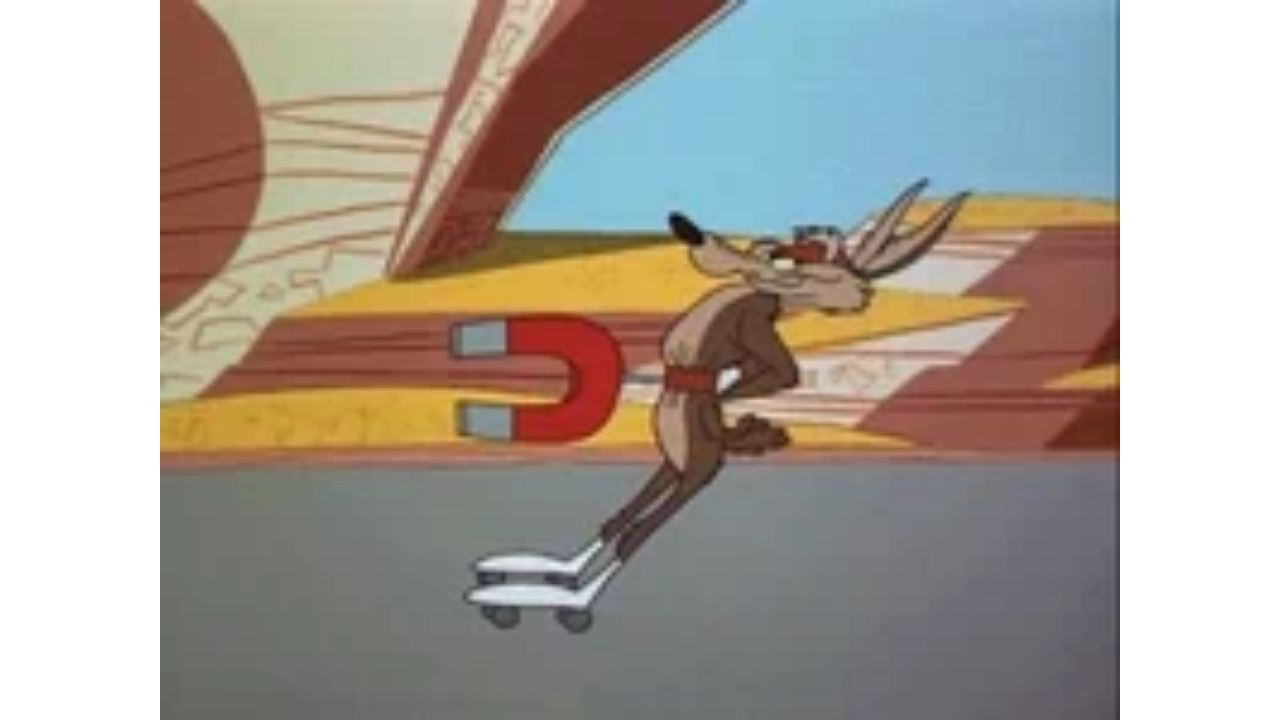

--- FILE ---
content_type: text/html
request_url: https://giphy.com/embed/A51ErUUNXd9MDDAvNl
body_size: 2307
content:

<!DOCTYPE html>
<html>
    <head>
        <meta charset="utf-8" />
        <title>Animated GIF - Find &amp; Share on GIPHY</title>
        
            <link rel="canonical" href="https://giphy.com/gifs/A51ErUUNXd9MDDAvNl" />
        
        <meta name="description" content="Discover &amp; share this Animated GIF with everyone you know. GIPHY is how you search, share, discover, and create GIFs." />
        <meta name="author" content="GIPHY" />
        <meta name="keywords" content="Animated GIFs, GIFs, Giphy" />
        <meta name="alexaVerifyID" content="HMyPJIK-pLEheM5ACWFf6xvnA2U" />
        <meta name="viewport" content="width=device-width, initial-scale=1" />
        <meta name="robots" content="noindex, noimageindex, noai, noimageai" />
        <meta property="og:url" content="https://media0.giphy.com/media/v1.Y2lkPWRkYTI0ZDUwOXRqcHJ4YzdiN2lpbnF5M3p4bjNmcjRzYThuczY3bzc1am5wcndreSZlcD12MV9pbnRlcm5hbF9naWZfYnlfaWQmY3Q9Zw/A51ErUUNXd9MDDAvNl/giphy.gif" />
        <meta property="og:title" content="Animated GIF - Find &amp; Share on GIPHY" />
        <meta property="og:description" content="Discover &amp; share this Animated GIF with everyone you know. GIPHY is how you search, share, discover, and create GIFs." />
        <meta property="og:type" content="video.other" />
        <meta property="og:image" content="https://media0.giphy.com/media/v1.Y2lkPWRkYTI0ZDUwOXRqcHJ4YzdiN2lpbnF5M3p4bjNmcjRzYThuczY3bzc1am5wcndreSZlcD12MV9pbnRlcm5hbF9naWZfYnlfaWQmY3Q9Zw/A51ErUUNXd9MDDAvNl/200.gif" />
        <meta property="og:site_name" content="GIPHY" />
        <meta property="fb:app_id" content="406655189415060" />
        <meta name="twitter:card" value="player" />
        <meta name="twitter:title" value="Animated GIF - Find &amp; Share on GIPHY" />
        <meta name="twitter:description" value="Discover &amp; share this Animated GIF with everyone you know. GIPHY is how you search, share, discover, and create GIFs." />
        <meta name="twitter:image" value="https://media0.giphy.com/media/v1.Y2lkPWRkYTI0ZDUwOXRqcHJ4YzdiN2lpbnF5M3p4bjNmcjRzYThuczY3bzc1am5wcndreSZlcD12MV9pbnRlcm5hbF9naWZfYnlfaWQmY3Q9Zw/A51ErUUNXd9MDDAvNl/giphy_s.gif" />
        <meta name="twitter:site" value="@giphy" />
        <style type="text/css">
            html,
            body {
                height: 100%;
            }

            body {
                margin: 0;
                padding: 0;
            }

            .embed {
                background: no-repeat url('https://media0.giphy.com/media/v1.Y2lkPWRkYTI0ZDUwOXRqcHJ4YzdiN2lpbnF5M3p4bjNmcjRzYThuczY3bzc1am5wcndreSZlcD12MV9pbnRlcm5hbF9naWZfYnlfaWQmY3Q9Zw/A51ErUUNXd9MDDAvNl/200w_s.gif') center center;
                background-size: contain;
                height: 100%;
                width: 100%;
            }
        </style>
    </head>
    <!-- Google Tag Manager -->
    <script>
        ;(function (w, d, s, l, i) {
            w[l] = w[l] || []
            w[l].push({ 'gtm.start': new Date().getTime(), event: 'gtm.js' })
            var f = d.getElementsByTagName(s)[0],
                j = d.createElement(s),
                dl = l != 'dataLayer' ? '&l=' + l : ''
            j.async = true
            j.src = 'https://www.googletagmanager.com/gtm.js?id=' + i + dl
            f.parentNode.insertBefore(j, f)
        })(window, document, 'script', 'dataLayer', 'GTM-WJSSCWX')
    </script>
    <!-- End Google Tag Manager -->

    <script async src="https://www.googletagmanager.com/gtag/js?id=G-VNYPEBL4PG"></script>

    <body>
        <!-- Google Tag Manager (noscript) -->
        <noscript
            ><iframe
                src="https://www.googletagmanager.com/ns.html?id=GTM-WJSSCWX"
                height="0"
                width="0"
                style="display: none; visibility: hidden"
            ></iframe
        ></noscript>
        <!-- End Google Tag Manager (noscript) -->

        <div class="embed"></div>
        <script>
            window.GIPHY_FE_EMBED_KEY = 'eDs1NYmCVgdHvI1x0nitWd5ClhDWMpRE'
            window.GIPHY_API_URL = 'https://api.giphy.com/v1/'
            window.GIPHY_PINGBACK_URL = 'https://pingback.giphy.com'
        </script>
        <script src="/static/dist/runtime.a9eab25a.bundle.js"></script> <script src="/static/dist/gifEmbed.80980e8d.bundle.js"></script>
        <script>
            var Giphy = Giphy || {};
            if (Giphy.renderGifEmbed) {
                Giphy.renderGifEmbed(document.querySelector('.embed'), {
                    gif: {"id": "A51ErUUNXd9MDDAvNl", "title": "Animated GIF", "images": {"looping": {}, "source": {"url": "https://media0.giphy.com/media/v1.Y2lkPWRkYTI0ZDUwOXRqcHJ4YzdiN2lpbnF5M3p4bjNmcjRzYThuczY3bzc1am5wcndreSZlcD12MV9pbnRlcm5hbF9naWZfYnlfaWQmY3Q9Zw/A51ErUUNXd9MDDAvNl/source.gif", "width": 432, "height": 324, "size": 614657}, "downsized": {"url": "https://media0.giphy.com/media/v1.Y2lkPWRkYTI0ZDUwOXRqcHJ4YzdiN2lpbnF5M3p4bjNmcjRzYThuczY3bzc1am5wcndreSZlcD12MV9pbnRlcm5hbF9naWZfYnlfaWQmY3Q9Zw/A51ErUUNXd9MDDAvNl/giphy.gif", "width": 432, "height": 324, "size": 614657}, "downsized_large": {"url": "https://media0.giphy.com/media/v1.Y2lkPWRkYTI0ZDUwOXRqcHJ4YzdiN2lpbnF5M3p4bjNmcjRzYThuczY3bzc1am5wcndreSZlcD12MV9pbnRlcm5hbF9naWZfYnlfaWQmY3Q9Zw/A51ErUUNXd9MDDAvNl/giphy.gif", "width": 432, "height": 324, "size": 614657}, "downsized_medium": {"url": "https://media0.giphy.com/media/v1.Y2lkPWRkYTI0ZDUwOXRqcHJ4YzdiN2lpbnF5M3p4bjNmcjRzYThuczY3bzc1am5wcndreSZlcD12MV9pbnRlcm5hbF9naWZfYnlfaWQmY3Q9Zw/A51ErUUNXd9MDDAvNl/giphy.gif", "width": 432, "height": 324, "size": 614657}, "downsized_small": {}, "downsized_still": {"url": "https://media0.giphy.com/media/v1.Y2lkPWRkYTI0ZDUwOXRqcHJ4YzdiN2lpbnF5M3p4bjNmcjRzYThuczY3bzc1am5wcndreSZlcD12MV9pbnRlcm5hbF9naWZfYnlfaWQmY3Q9Zw/A51ErUUNXd9MDDAvNl/giphy_s.gif", "width": 432, "height": 324, "size": 614657}, "fixed_height": {"url": "https://media0.giphy.com/media/v1.Y2lkPWRkYTI0ZDUwOXRqcHJ4YzdiN2lpbnF5M3p4bjNmcjRzYThuczY3bzc1am5wcndreSZlcD12MV9pbnRlcm5hbF9naWZfYnlfaWQmY3Q9Zw/A51ErUUNXd9MDDAvNl/200.gif", "width": 267, "height": 200, "size": 167687}, "fixed_height_downsampled": {"url": "https://media0.giphy.com/media/v1.Y2lkPWRkYTI0ZDUwOXRqcHJ4YzdiN2lpbnF5M3p4bjNmcjRzYThuczY3bzc1am5wcndreSZlcD12MV9pbnRlcm5hbF9naWZfYnlfaWQmY3Q9Zw/A51ErUUNXd9MDDAvNl/200_d.gif", "width": 267, "height": 200, "size": 100206}, "fixed_height_small": {}, "fixed_height_small_still": {}, "fixed_height_still": {"url": "https://media0.giphy.com/media/v1.Y2lkPWRkYTI0ZDUwOXRqcHJ4YzdiN2lpbnF5M3p4bjNmcjRzYThuczY3bzc1am5wcndreSZlcD12MV9pbnRlcm5hbF9naWZfYnlfaWQmY3Q9Zw/A51ErUUNXd9MDDAvNl/200_s.gif", "width": 267, "height": 200, "size": 14549}, "fixed_width": {"url": "https://media0.giphy.com/media/v1.Y2lkPWRkYTI0ZDUwOXRqcHJ4YzdiN2lpbnF5M3p4bjNmcjRzYThuczY3bzc1am5wcndreSZlcD12MV9pbnRlcm5hbF9naWZfYnlfaWQmY3Q9Zw/A51ErUUNXd9MDDAvNl/200w.gif", "width": 200, "height": 150, "size": 186156, "webp": "https://media0.giphy.com/media/v1.Y2lkPWRkYTI0ZDUwOXRqcHJ4YzdiN2lpbnF5M3p4bjNmcjRzYThuczY3bzc1am5wcndreSZlcD12MV9pbnRlcm5hbF9naWZfYnlfaWQmY3Q9Zw/A51ErUUNXd9MDDAvNl/200w.webp", "webp_size": 57740}, "fixed_width_downsampled": {"url": "https://media0.giphy.com/media/v1.Y2lkPWRkYTI0ZDUwOXRqcHJ4YzdiN2lpbnF5M3p4bjNmcjRzYThuczY3bzc1am5wcndreSZlcD12MV9pbnRlcm5hbF9naWZfYnlfaWQmY3Q9Zw/A51ErUUNXd9MDDAvNl/200w_d.gif", "width": 200, "height": 150, "size": 101667}, "fixed_width_small": {}, "fixed_width_small_still": {}, "fixed_width_still": {"url": "https://media0.giphy.com/media/v1.Y2lkPWRkYTI0ZDUwOXRqcHJ4YzdiN2lpbnF5M3p4bjNmcjRzYThuczY3bzc1am5wcndreSZlcD12MV9pbnRlcm5hbF9naWZfYnlfaWQmY3Q9Zw/A51ErUUNXd9MDDAvNl/200w_s.gif", "width": 200, "height": 150, "size": 12648}, "original": {"url": "https://media0.giphy.com/media/v1.Y2lkPWRkYTI0ZDUwOXRqcHJ4YzdiN2lpbnF5M3p4bjNmcjRzYThuczY3bzc1am5wcndreSZlcD12MV9pbnRlcm5hbF9naWZfYnlfaWQmY3Q9Zw/A51ErUUNXd9MDDAvNl/giphy.gif", "width": 432, "height": 324, "size": 614657, "frames": 12, "hash": "91f5722d704d494cfa1177bfcd5e19d4", "mp4": "https://media0.giphy.com/media/v1.Y2lkPWRkYTI0ZDUwOXRqcHJ4YzdiN2lpbnF5M3p4bjNmcjRzYThuczY3bzc1am5wcndreSZlcD12MV9pbnRlcm5hbF9naWZfYnlfaWQmY3Q9Zw/A51ErUUNXd9MDDAvNl/giphy.mp4", "mp4_size": 353874}, "original_mp4": {"width": 480, "height": 360, "mp4": "https://media0.giphy.com/media/v1.Y2lkPWRkYTI0ZDUwOXRqcHJ4YzdiN2lpbnF5M3p4bjNmcjRzYThuczY3bzc1am5wcndreSZlcD12MV9pbnRlcm5hbF9naWZfYnlfaWQmY3Q9Zw/A51ErUUNXd9MDDAvNl/giphy.mp4", "mp4_size": 353874}, "original_still": {"url": "https://media0.giphy.com/media/v1.Y2lkPWRkYTI0ZDUwOXRqcHJ4YzdiN2lpbnF5M3p4bjNmcjRzYThuczY3bzc1am5wcndreSZlcD12MV9pbnRlcm5hbF9naWZfYnlfaWQmY3Q9Zw/A51ErUUNXd9MDDAvNl/giphy_s.gif", "width": 432, "height": 324, "size": 50882}, "preview": {}, "preview_gif": {}}, "is_video": false, "tags": [], "cta": {"text": "", "link": ""}, "featured_tags": [], "embed_url": "https://giphy.com/embed/A51ErUUNXd9MDDAvNl", "relative_url": "/gifs/A51ErUUNXd9MDDAvNl", "type": "gif", "index_id": 152762414, "slug": "A51ErUUNXd9MDDAvNl", "url": "https://giphy.com/gifs/A51ErUUNXd9MDDAvNl", "short_url": null, "bitly_url": null, "username": "dustuncan", "rating": "", "source_image_url": null, "source_post_url": "https://media.giphy.com/media/26n6Pc14z5DcxvMic/giphy.gif", "source_content_url": null, "source_tld": "media.giphy.com", "source_domain": null, "source_caption": "", "source_body": null, "has_attribution": false, "is_hidden": false, "is_removed": false, "is_community": true, "is_anonymous": false, "is_featured": false, "is_realtime": false, "is_indexable": null, "is_sticker": false, "is_preserve_size": null, "is_trending": false, "gps_no_trend": false, "create_datetime": null, "update_datetime": null, "trending_datetime": null, "external_media": null, "import_type": null, "user": {"id": 49564151, "username": "dustuncan", "avatar_url": "https://media.giphy.com/avatars/default3.gif", "display_name": "dustuncan", "user_type": "user", "twitter": "", "is_public": true, "is_verified": false, "is_freelance": false, "is_community": false, "is_upgraded": false, "is_partner_or_artist": false, "suppress_chrome": false, "website_url": "", "twitter_url": "", "facebook_url": "", "instagram_url": "", "tumblr_url": "", "tiktok_url": "", "youtube_url": "", "attribution_display_name": "dustuncan", "disable_freelance_popup": false, "name": "dustuncan", "about_bio": "", "description": "", "profile_url": "https://giphy.com/channel/dustuncan"}, "alt_text": ""},
                    autoPlay: "",
                    hideVideo: false,
                    isTwitter: false,
                    trackingQueryString: 'utm_source=iframe&utm_medium=embed&utm_campaign=Embeds&utm_term='
                })
            }
        </script>
    </body>
</html>
